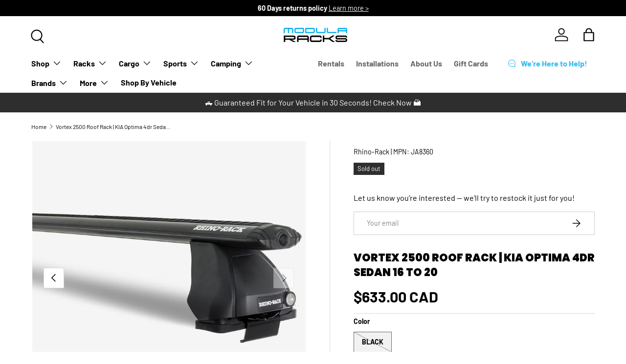

--- FILE ---
content_type: text/css
request_url: https://modularacks.ca/cdn/shop/t/87/assets/navigation-mega-pills.css?v=155763184523577129441765367799
body_size: -155
content:
@media (min-width: 769px){.mega-nav--pills:not(.mega-nav--no-grandchildren) .child-nav>li{margin-bottom:calc(4 * var(--space-unit));border-bottom:1px solid var(--nav-line-color)}.mega-nav--pills:not(.mega-nav--no-grandchildren) .child-nav>li:last-child{margin-bottom:0;border-bottom:0}.mega-nav--pills .child-nav__item--toggle .child-nav__item{display:flex;align-items:center}.mega-nav--pills .child-nav__item--toggle .child-nav__item>.icon{transform:rotate(-90deg)!important}[dir=rtl] .mega-nav--pills .child-nav__item--toggle .child-nav__item>.icon{transform:rotate(90deg)!important}.mega-nav--pills .child-nav__item--toggle .icon{width:15px;height:15px;margin-inline-start:calc(2 * var(--space-unit));padding:1px;border:1px solid;border-radius:50%}.mega-nav--pills .main-nav__grandchild,.mega-nav--pills .child-nav__item{padding-inline-start:0}.mega-nav--pills .main-nav__grandchild,.mega-nav--pills.mega-nav--no-grandchildren .child-nav{display:flex;flex-wrap:wrap}.mega-nav--pills.mega-nav--no-grandchildren .mega-nav--promos-right{align-items:flex-start}.mega-nav--pills.mega-nav--no-grandchildren .child-nav{margin-bottom:-6px}.mega-nav--pills.mega-nav--no-grandchildren .child-promos{margin-top:calc(4 * var(--space-unit))}.mega-nav--pills .main-nav__grandchild .main-nav__item,.mega-nav--pills.mega-nav--no-grandchildren .child-nav__item{display:block;margin-bottom:calc(2 * var(--space-unit));margin-inline-end:calc(2 * var(--space-unit));padding:6px 16px;transition:box-shadow .3s,border-color .3s;border:1px solid var(--nav-line-color);border-radius:var(--btn-border-radius, 0);font-size:.88em}.mega-nav--pills .main-nav__grandchild .main-nav__item:hover,.mega-nav--pills .main-nav__grandchild .main-nav__item .is-active,.mega-nav--pills.mega-nav--no-grandchildren .child-nav__item:hover,.mega-nav--pills.mega-nav--no-grandchildren .child-nav__item .is-active{border-color:rgb(var(--nav-child-text-color));box-shadow:0 2px 2px 0 var(--nav-line-color)}.mega-nav--pills .main-nav__item--go{display:none}.mega-nav--pills .main-nav__image-container{display:flex;align-items:flex-start}.mega-nav--pills .main-nav__collection-image--standard{--image-size: 60px}.mega-nav--pills .main-nav__collection-image--large{--image-size: 80px}.mega-nav--pills .main-nav__collection-image{height:auto;margin-bottom:calc(4 * var(--space-unit));margin-inline-end:calc(6 * var(--space-unit))}.md\:nav-pb-6{padding-bottom:calc(6 * var(--space-unit))}}@media (min-width: 1024px){.mega-nav--pills.mega-nav--no-grandchildren .child-promos,.mega-nav--pills.mega-nav--no-grandchildren .main-nav__promos{margin-top:1.5em}}
/*# sourceMappingURL=/cdn/shop/t/87/assets/navigation-mega-pills.css.map?v=155763184523577129441765367799 */


--- FILE ---
content_type: text/css
request_url: https://modularacks.ca/cdn/shop/t/87/assets/testimonials.css?v=75862869701512392651765367799
body_size: -412
content:
@charset "UTF-8";.testimonials{--ctrl-space: calc(12 * var(--space-unit))}.section:not(.section--padded) .testimonials{--ctrl-bottom: -19px}.testimonials .slideshow-nav__btn:hover{color:rgba(var(--bg-color))}.testimonials .testimonials__slide--no-padding{padding-bottom:0}.testimonial__quote--with-mark:before{content:"\201c";display:block;margin:.1em 0 -.3em;color:rgba(var(--text-color)/.2);font-size:max(3.2em,96px);font-weight:700;line-height:.6}.testimonial__author-image{width:48px;border-radius:50%}.testimonial__author-image+.testimonial__author-text{margin-inline-start:calc(4 * var(--space-unit))}.testimonial-stars{margin-top:.95em}.testimonial-stars .rating__stars{--star-color: var(--text-color);letter-spacing:2px}.testimonials[data-transition=slide-fade]{--transition-in: transform .5s cubic-bezier(.215, .61, .355, 1), opacity .5s;--translate-in: 30px}.testimonials[data-transition=slide-fade] .slideshow__slide.transition-out>.has-motion{transform:translate(-30px);transition:transform .2s,opacity .2s;opacity:0}@media (min-width: 769px){.testimonials{--ctrl-space: calc(14 * var(--space-unit))}}
/*# sourceMappingURL=/cdn/shop/t/87/assets/testimonials.css.map?v=75862869701512392651765367799 */
